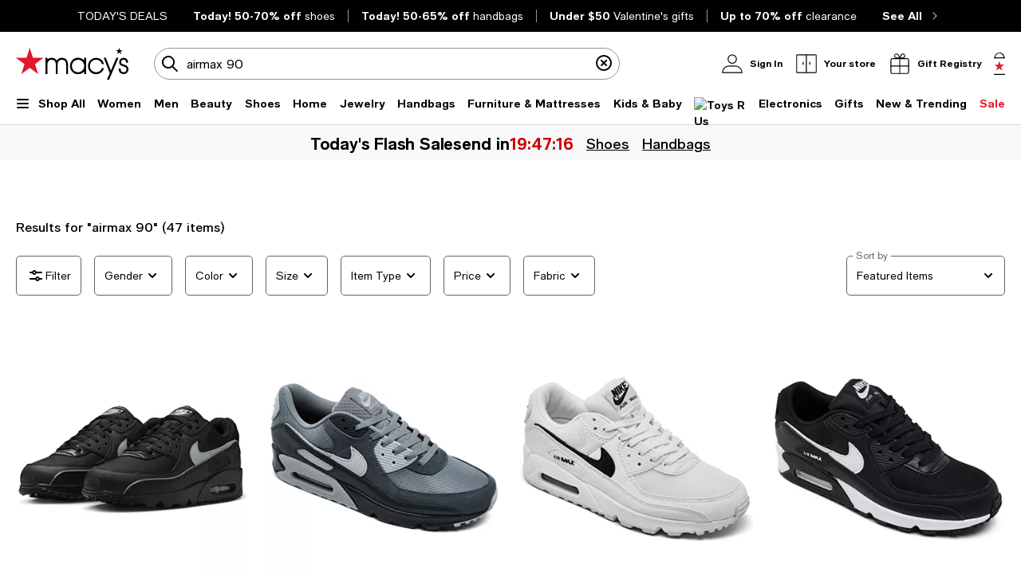

--- FILE ---
content_type: text/html; charset=utf-8
request_url: https://www.google.com/recaptcha/api2/aframe
body_size: 265
content:
<!DOCTYPE HTML><html><head><meta http-equiv="content-type" content="text/html; charset=UTF-8"></head><body><script nonce="JocARabpAchnZ2bO_4yuOA">/** Anti-fraud and anti-abuse applications only. See google.com/recaptcha */ try{var clients={'sodar':'https://pagead2.googlesyndication.com/pagead/sodar?'};window.addEventListener("message",function(a){try{if(a.source===window.parent){var b=JSON.parse(a.data);var c=clients[b['id']];if(c){var d=document.createElement('img');d.src=c+b['params']+'&rc='+(localStorage.getItem("rc::a")?sessionStorage.getItem("rc::b"):"");window.document.body.appendChild(d);sessionStorage.setItem("rc::e",parseInt(sessionStorage.getItem("rc::e")||0)+1);localStorage.setItem("rc::h",'1768997503790');}}}catch(b){}});window.parent.postMessage("_grecaptcha_ready", "*");}catch(b){}</script></body></html>

--- FILE ---
content_type: application/javascript
request_url: https://assets.macysassets.com/app/discovery-ui/static/js/discovery-ui.runtime.681e94c0ae6d4f747805.js
body_size: 5107
content:
(()=>{"use strict";var e={},a={};function c(d){var f=a[d];if(void 0!==f)return f.exports;var b=a[d]={id:d,loaded:!1,exports:{}};return e[d].call(b.exports,b,b.exports,c),b.loaded=!0,b.exports}c.m=e,(()=>{var e=[];c.O=(a,d,f,b)=>{if(!d){var r=1/0;for(i=0;i<e.length;i++){for(var[d,f,b]=e[i],t=!0,o=0;o<d.length;o++)(!1&b||r>=b)&&Object.keys(c.O).every(e=>c.O[e](d[o]))?d.splice(o--,1):(t=!1,b<r&&(r=b));if(t){e.splice(i--,1);var n=f();void 0!==n&&(a=n)}}return a}b=b||0;for(var i=e.length;i>0&&e[i-1][2]>b;i--)e[i]=e[i-1];e[i]=[d,f,b]}})(),c.F={},c.E=e=>{Object.keys(c.F).map(a=>{c.F[a](e)})},c.n=e=>{var a=e&&e.__esModule?()=>e.default:()=>e;return c.d(a,{a:a}),a},(()=>{var e,a=Object.getPrototypeOf?e=>Object.getPrototypeOf(e):e=>e.__proto__;c.t=function(d,f){if(1&f&&(d=this(d)),8&f)return d;if("object"===typeof d&&d){if(4&f&&d.__esModule)return d;if(16&f&&"function"===typeof d.then)return d}var b=Object.create(null);c.r(b);var r={};e=e||[null,a({}),a([]),a(a)];for(var t=2&f&&d;"object"==typeof t&&!~e.indexOf(t);t=a(t))Object.getOwnPropertyNames(t).forEach(e=>r[e]=()=>d[e]);return r.default=()=>d,c.d(b,r),b}})(),c.d=(e,a)=>{for(var d in a)c.o(a,d)&&!c.o(e,d)&&Object.defineProperty(e,d,{enumerable:!0,get:a[d]})},c.f={},c.e=e=>Promise.all(Object.keys(c.f).reduce((a,d)=>(c.f[d](e,a),a),[])),c.u=e=>"js/discovery-ui."+({473:"SizeGuideModal",1291:"persistent-login",3851:"CcfpModal",4480:"ProductQuickview",4938:"ProductQuickviewSlideout",6838:"intersectionObserverPolyfill",6880:"SalesFloorWidget4",7206:"SalesFloorWidget6",7553:"ATBConfirmation",8572:"common.discovery-ui",9524:"SizeConsolidatedVariant",9716:"scrollItemIntoView"}[e]||e)+"."+{283:"cae0729982f45522d242",473:"dd6cba99f550cf5c6280",495:"8276a030a37147af0a10",696:"0c8ade9f5daf54a75994",728:"59b11f86184047a6ffae",742:"e4a4af2cbc4dd7cc7acb",1018:"ee5b7f74c168c69200bd",1291:"2e8df6331b111a8d29b4",1475:"1aa3e2c160ad3d28c821",1476:"dc63970e0fe9dfc43820",1646:"b3a1605981a368a91b83",1777:"0bdc6f1c702677512f07",1812:"583a03dc24a532df0921",1860:"1a14197c86ca1831ec85",1894:"0e9b14c0d83e72d134d2",1959:"23cd7daac52255fd7635",2144:"cff9b8b340250338be8d",2162:"96eb96a52304ec20a113",2236:"71d93e66c1ba3849a80f",2238:"5d17a54777be6e18bf2d",2352:"d1dfa43f17e6a1a1596a",2430:"b03acc1b6780636da7b5",2532:"38e8d7ef908f85746bbf",2786:"3c363964628cb1f3c8a0",2867:"6badd62290b5f91635b2",3134:"cb95de39f8188f23149b",3183:"9b6866007bc0dffb15a6",3209:"00628cc80faea8ec5446",3215:"539af1e08f2295af42fb",3266:"738c3d5ce284882e9953",3289:"e79f0384b86ed6a358a3",3292:"28853163a02e55c9670a",3342:"c25294a99988b73fd896",3387:"49e720da5540b941009c",3401:"e934bb1f0c927071e240",3422:"0a5a5f979982d21b3696",3464:"d6b44fef413135682d56",3544:"b2acab9f89903d857323",3772:"72efd4aaa1be2ee5968d",3790:"eb3a2aaca324a0256497",3798:"3cc4e05d1c6e72176505",3851:"e2dd31698ecb838083c6",3942:"56d60bdb75946a11fe44",4024:"df4bd24e1564eae9d6b1",4480:"b4ebc4b74066d6628302",4790:"015a8845f1c4d23746fd",4938:"7c245e943ae103fdf89e",4947:"3b79337793490105be7e",5144:"acfe928829c7457f48d1",5257:"47722f4ab3d60aaeb677",5316:"6cff956a4a9afa7a809b",5368:"fa02067825d65f176ea9",5451:"ab20ef793ef141b6eee1",5506:"6262c4f1460def937a18",5688:"548d0925ca4a050c4261",5788:"2817a0b392dc48e43ef3",6209:"425991b2a67d78b3a455",6212:"b038fcd6fe4003796351",6231:"a7d4b3c5b7cd05ad2a5b",6277:"269db91fa13fe82b7ea4",6307:"50df361d23ac8f162e1a",6475:"32263f1a1920dc186a55",6607:"6aa4ee1bdd0b617388d3",6676:"0128767970f9cc9373cb",6838:"19bf98aacd26e7d5d5e0",6880:"5a50918c37148ccbdee1",6931:"bc6f03d1ef219121d09a",7206:"524dc9a0de9dc82cdcf2",7438:"e56d3327b6cc03eca15d",7553:"d8740db79ab7da9796e7",7675:"3bf1414dabbf0267ee1e",7743:"83e3c82a2edd65b4f1b8",8373:"c007e3730d1aaf272cdd",8468:"61f7d96c0c8056e6a16a",8530:"a45f0d2ec418c206e0ab",8572:"c2b529692120b770d26d",8685:"1e059a91f4c5f81fc02d",8957:"c3a4d74775416bedb22a",9086:"49224919a4665c9379b0",9190:"66f9c2d74dd99a6441e2",9210:"39d340bf90e587c1f28a",9214:"ff984e1c7cc7976418ce",9290:"4a5fc4536633959eca9a",9434:"a05916f797ada9a069cc",9451:"4e42ab7c6788ea77b5eb",9524:"99cb9af1dadca247e651",9621:"a7f3d21c0b3e6e060c70",9716:"4070afdc5a9eb0f6b1eb",9809:"925bd54d4ae4a1d5f725",9845:"a84c72a9235b366138f6"}[e]+".js",c.miniCssF=e=>"css/"+({473:"SizeGuideModal",3851:"CcfpModal",4480:"ProductQuickview",4938:"ProductQuickviewSlideout",6880:"SalesFloorWidget4",7206:"SalesFloorWidget6",7553:"ATBConfirmation",8572:"common.discovery-ui",9524:"SizeConsolidatedVariant"}[e]||e)+"."+{283:"5321c4dde472daec753c",473:"b319c5e6c755d2d54e34",495:"d600859a71aa71eddb88",728:"a324722cd6af6213657a",742:"94ee1179312d962f81e4",1475:"5c42ad6eff7c10282b11",1476:"1217336c708c810ebe93",1646:"863926a2d6e5e9a3500a",1777:"08b9e07161c4dfb13516",1812:"113d71c4bdd7d9ec0efc",1959:"9d035c53ef5674fed49e",2144:"b6b239f92da5fd39e3de",2236:"d12e95cc4c46d9e8d4c0",2238:"b745dfe5de3051a535ab",2352:"192e761b24219d0e8758",2430:"3a35c0d2e8a095546b14",2532:"3ecaf17d210cf09661fc",2786:"c19afabc738bace9de01",2867:"594aa1f34c0ad3221c7d",3183:"b4b6a32ca61cef97362d",3209:"3ecaf17d210cf09661fc",3215:"338d81ac25cf8f0f5d0d",3289:"3ecaf17d210cf09661fc",3292:"3173a50b5018e95f73c8",3342:"a67ba073d4f374d1bb18",3401:"69069a85727fc36dbf9a",3544:"9821507b5244b4ed2e1f",3772:"1bee1139b1800e2a5bc6",3790:"8cf6fc2b4b72c9c8a19c",3798:"6b18c7bb0195772ebee2",3851:"a7673018876d250f9fe2",3942:"7ce21ae0661f04a0355e",4024:"967a7c8d072ffba872a9",4480:"f9d97edececc573479ce",4790:"fd3147a6ef4430b61331",4938:"23ee22c2d752acefca66",4947:"63c26469ecd2936e6bc8",5144:"c6c6ab86311989f0a9eb",5257:"81aa4a6f38b91b34d198",5316:"59bba0a9cffb20901d29",5451:"05316e0b5ec64d7cec7c",5506:"52b01712c817a147defb",5688:"d9670baafea5b6644ac9",5788:"8d6fdf739fa86cc04b72",6209:"1c620f4d2fced3efd20a",6212:"50ee71612c57de434250",6231:"0b54c37f803cf2116e7b",6307:"12178f6330c725b1d3f7",6475:"efd039b664637c1adef3",6880:"907923da875b9d6c94c1",6931:"af82aadafc0044ac13aa",7206:"1e85a28d6293d6f005d1",7438:"c2a5ee1853a18fe91c72",7553:"7f6d9b2e9fef19997fc3",7675:"62afea07f5eee9c20985",7743:"4b30997e05871eb1f761",8530:"201d6749ad9e274552e7",8572:"66bc4aa6ea6d410bccf6",8685:"07f66c3a233410d2a6ca",8957:"434fd409a121f4760398",9086:"9090d7cd52dd5d2dbccc",9190:"3ecaf17d210cf09661fc",9210:"632cd4f4dab94059d908",9290:"12340daaeb72983a9388",9434:"4d9450a341d3211f7195",9524:"48379b786aa48feb9601",9621:"1323cce5b1aeb5dcb637",9809:"442906703fd891265ecb",9845:"cab4b6252d92c5ad64f5"}[e]+".css",c.g=function(){if("object"===typeof globalThis)return globalThis;try{return this||new Function("return this")()}catch(e){if("object"===typeof window)return window}}(),c.o=(e,a)=>Object.prototype.hasOwnProperty.call(e,a),(()=>{var e={},a="@core/build-vue:";c.l=(d,f,b,r)=>{if(e[d])e[d].push(f);else{var t,o;if(void 0!==b)for(var n=document.getElementsByTagName("script"),i=0;i<n.length;i++){var l=n[i];if(l.getAttribute("src")==d||l.getAttribute("data-webpack")==a+b){t=l;break}}t||(o=!0,(t=document.createElement("script")).charset="utf-8",t.timeout=120,c.nc&&t.setAttribute("nonce",c.nc),t.setAttribute("data-webpack",a+b),t.src=d,0!==t.src.indexOf(window.location.origin+"/")&&(t.crossOrigin="anonymous")),e[d]=[f];var s=(a,c)=>{t.onerror=t.onload=null,clearTimeout(u);var f=e[d];if(delete e[d],t.parentNode&&t.parentNode.removeChild(t),f&&f.forEach(e=>e(c)),a)return a(c)},u=setTimeout(s.bind(null,void 0,{type:"timeout",target:t}),12e4);t.onerror=s.bind(null,t.onerror),t.onload=s.bind(null,t.onload),o&&document.head.appendChild(t)}}})(),c.r=e=>{"undefined"!==typeof Symbol&&Symbol.toStringTag&&Object.defineProperty(e,Symbol.toStringTag,{value:"Module"}),Object.defineProperty(e,"__esModule",{value:!0})},c.nmd=e=>(e.paths=[],e.children||(e.children=[]),e),c.p="/app/discovery-ui/static/",(()=>{if("undefined"!==typeof document){var e=e=>new Promise((a,d)=>{var f=c.miniCssF(e),b=c.p+f;if(((e,a)=>{for(var c=document.getElementsByTagName("link"),d=0;d<c.length;d++){var f=(r=c[d]).getAttribute("data-href")||r.getAttribute("href");if("stylesheet"===r.rel&&(f===e||f===a))return r}var b=document.getElementsByTagName("style");for(d=0;d<b.length;d++){var r;if((f=(r=b[d]).getAttribute("data-href"))===e||f===a)return r}})(f,b))return a();((e,a,d,f,b)=>{var r=document.createElement("link");r.rel="stylesheet",r.type="text/css",c.nc&&(r.nonce=c.nc),r.onerror=r.onload=c=>{if(r.onerror=r.onload=null,"load"===c.type)f();else{var d=c&&c.type,t=c&&c.target&&c.target.href||a,o=new Error("Loading CSS chunk "+e+" failed.\n("+d+": "+t+")");o.name="ChunkLoadError",o.code="CSS_CHUNK_LOAD_FAILED",o.type=d,o.request=t,r.parentNode&&r.parentNode.removeChild(r),b(o)}},r.href=a,0!==r.href.indexOf(window.location.origin+"/")&&(r.crossOrigin="anonymous"),d?d.parentNode.insertBefore(r,d.nextSibling):document.head.appendChild(r)})(e,b,null,a,d)}),a={3666:0};c.f.miniCss=(c,d)=>{a[c]?d.push(a[c]):0!==a[c]&&{283:1,473:1,495:1,728:1,742:1,1475:1,1476:1,1646:1,1777:1,1812:1,1959:1,2144:1,2236:1,2238:1,2352:1,2430:1,2532:1,2786:1,2867:1,3183:1,3209:1,3215:1,3289:1,3292:1,3342:1,3401:1,3544:1,3772:1,3790:1,3798:1,3851:1,3942:1,4024:1,4480:1,4790:1,4938:1,4947:1,5144:1,5257:1,5316:1,5451:1,5506:1,5688:1,5788:1,6209:1,6212:1,6231:1,6307:1,6475:1,6880:1,6931:1,7206:1,7438:1,7553:1,7675:1,7743:1,8530:1,8572:1,8685:1,8957:1,9086:1,9190:1,9210:1,9290:1,9434:1,9524:1,9621:1,9809:1,9845:1}[c]&&d.push(a[c]=e(c).then(()=>{a[c]=0},e=>{throw delete a[c],e}))}}})(),(()=>{var e={3666:0};c.f.j=(a,d)=>{var f=c.o(e,a)?e[a]:void 0;if(0!==f)if(f)d.push(f[2]);else if(3666!=a){var b=new Promise((c,d)=>f=e[a]=[c,d]);d.push(f[2]=b);var r=c.p+c.u(a),t=new Error;c.l(r,d=>{if(c.o(e,a)&&(0!==(f=e[a])&&(e[a]=void 0),f)){var b=d&&("load"===d.type?"missing":d.type),r=d&&d.target&&d.target.src;t.message="Loading chunk "+a+" failed.\n("+b+": "+r+")",t.name="ChunkLoadError",t.type=b,t.request=r,f[1](t)}},"chunk-"+a,a)}else e[a]=0},c.F.j=a=>{if((!c.o(e,a)||void 0===e[a])&&3666!=a){e[a]=null;var d=document.createElement("link");d.crossOrigin="anonymous",c.nc&&d.setAttribute("nonce",c.nc),d.rel="prefetch",d.as="script",d.href=c.p+c.u(a),document.head.appendChild(d)}},c.O.j=a=>0===e[a];var a=(a,d)=>{var f,b,[r,t,o]=d,n=0;if(r.some(a=>0!==e[a])){for(f in t)c.o(t,f)&&(c.m[f]=t[f]);if(o)var i=o(c)}for(a&&a(d);n<r.length;n++)b=r[n],c.o(e,b)&&e[b]&&e[b][0](),e[b]=0;return c.O(i)},d=self.discovery_ui_jsonp=self.discovery_ui_jsonp||[];d.forEach(a.bind(null,0)),d.push=a.bind(null,d.push.bind(d))})(),(()=>{var e={4938:[8673,1291],7553:[8673,1291]};c.f.prefetch=(a,d)=>Promise.all(d).then(()=>{var d=e[a];Array.isArray(d)&&d.map(c.E)})})()})();
//# sourceMappingURL=discovery-ui.runtime.681e94c0ae6d4f747805.js.map